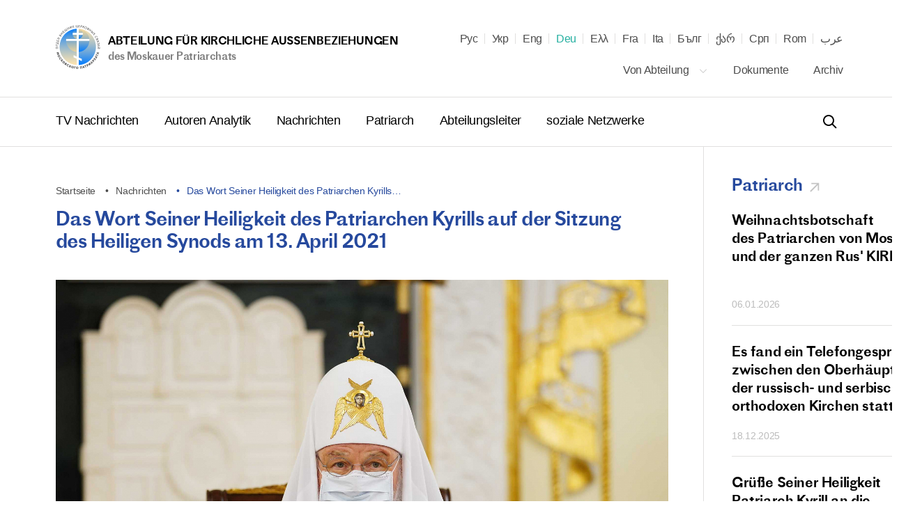

--- FILE ---
content_type: text/html; charset=UTF-8
request_url: https://mospat.ru/de/news/86985/
body_size: 23246
content:
<!DOCTYPE html>

<html lang="de" id="html" class="state-lang-de ">
<head>
<!-- Global site tag (gtag.js) - Google Analytics -->
<script async src="https://www.googletagmanager.com/gtag/js?id=UA-3957323-1"></script>
<script>
  window.dataLayer = window.dataLayer || [];
  function gtag(){dataLayer.push(arguments);}
  gtag('js', new Date());

  gtag('config', 'UA-3957323-1');
</script>
    <meta charset="utf-8"/>
    <title>Das Wort Seiner Heiligkeit des&nbsp;Patriarchen Kyrills auf&nbsp;der Sitzung des&nbsp;Heiligen Synods am&nbsp;13. April 2021</title>
    <meta name="description" content="Am 13. April hat Seine Heiligkeit der Patriarch von Moskau und ganz Russland Kyrill die erste im Jahre 2021 Sitzung des Heiligen Synods der Russischen Orthodoxen Kirche geleitet, die in dem Danilow Kloster in Moskau stattgefunden hat.
Vor der Sitzung richtete Seine Heiligkeit der Patriarch das Eingangswort an die Mitglieder des Synods. 
" />
    <meta http-equiv="X-UA-Compatible" content="IE=edge"/>
    <meta name="format-detection" content="telephone=no">
    <meta name="viewport" id="viewport" content="width=device-width,minimum-scale=1,maximum-scale=1,initial-scale=1,user-scalable=no">
    <meta name="cmsmagazine" content="9fd15f69c95385763dcf768ea3b67e22"/>
    <meta name="theme-color" content="#3e4046"/>
    <meta name="serverid" content="new"/>
    <meta name="yandex-verification" content="18868e1c89a2bcf4" />
    <link rel="stylesheet" href="/h/assets/main.css?nocache=1746"/>
    <link rel="stylesheet" href="/h/assets/custom.css?nocache=1746" />
    <link rel="stylesheet" href="/h/support/support.css?nocache=174617461"/>
    <link rel="canonical" href="https://mospat.ru/de/news/86985/" />

    
    <link rel="alternate" hreflang="ru" href="https://mospat.ru/ru/news/86985/" />
    <link rel="alternate" hreflang="ua" href="https://mospat.ru/ua/news/86985/" />
    <link rel="alternate" hreflang="en" href="https://mospat.ru/en/news/86985/" />
    <link rel="alternate" hreflang="gr" href="https://mospat.ru/gr/news/86985/" />
    <link rel="alternate" hreflang="fr" href="https://mospat.ru/fr/news/86985/" />
    <link rel="alternate" hreflang="it" href="https://mospat.ru/it/news/86985/" />
    <link rel="alternate" hreflang="bg" href="https://mospat.ru/bg/news/86985/" />
    <link rel="alternate" hreflang="ge" href="https://mospat.ru/ge/news/86985/" />
    <link rel="alternate" hreflang="sr" href="https://mospat.ru/sr/news/86985/" />
    <link rel="alternate" hreflang="ro" href="https://mospat.ru/ro/news/86985/" />
    <link rel="alternate" hreflang="ar" href="https://mospat.ru/ar/news/86985/" />
    <link rel="alternate" hreflang="ja" href="https://mospat.ru/ja/news/86985/" />

    <meta property="og:url" content="https://mospat.ru/de/news/86985/" />
    <meta property="og:site_name" content="Abteilung für kirchliche Außenbeziehungen. des Moskauer Patriarchats." />
    <meta property="og:title" content="Das Wort Seiner Heiligkeit des&nbsp;Patriarchen Kyrills auf&nbsp;der Sitzung des&nbsp;Heiligen Synods am&nbsp;13. April 2021" />
    <meta property="og:description" content="Am 13. April hat Seine Heiligkeit der Patriarch von Moskau und ganz Russland Kyrill die erste im Jahre 2021 Sitzung des Heiligen Synods der Russischen Orthodoxen Kirche geleitet, die in dem Danilow Kloster in Moskau stattgefunden hat.
Vor der Sitzung richtete Seine Heiligkeit der Patriarch das Eingangswort an die Mitglieder des Synods. 
" />
    <meta property="og:type" content="article" />
    <meta property="og:image" content="https://mospat.ru/h/assets/images/icon180.png" />

    <link rel="apple-touch-icon" href="/h/assets/images/icon57.png"/>
    <link rel="apple-touch-icon" sizes="57x57" href="/h/assets/images/icon57.png"/>
    <link rel="apple-touch-icon" sizes="60x60" href="/h/assets/images/icon60.png">
    <link rel="apple-touch-icon" sizes="72x72" href="/h/assets/images/icon72.png"/>
    <link rel="apple-touch-icon" sizes="76x76" href="/h/assets/images/icon76.png">
    <link rel="apple-touch-icon" sizes="114x114" href="/h/assets/images/icon114.png"/>
    <link rel="apple-touch-icon" sizes="120x120" href="/h/assets/images/icon120.png">
    <link rel="apple-touch-icon" sizes="144x144" href="/h/assets/images/icon144.png">
    <link rel="apple-touch-icon" sizes="152x152" href="/h/assets/images/icon152.png">
    <link rel="apple-touch-icon" sizes="180x180" href="/h/assets/images/icon180.png">
    <link rel="shortcut icon" type="image/png" href="/h/assets/images/favicon.ico"/>

    <script>
        var appConfig = {
            'lang':'de',
            'startupMessage':{
                'title':false,
                'message':false
            }
        };
        !function(n,e){"object"==typeof exports&&"object"==typeof module?module.exports=e():"function"==typeof define&&define.amd?define([],e):"object"==typeof exports?exports.device=e():n.device=e()}(window,function(){return function(n){var e={};function o(t){if(e[t])return e[t].exports;var r=e[t]={i:t,l:!1,exports:{}};return n[t].call(r.exports,r,r.exports,o),r.l=!0,r.exports}return o.m=n,o.c=e,o.d=function(n,e,t){o.o(n,e)||Object.defineProperty(n,e,{enumerable:!0,get:t})},o.r=function(n){"undefined"!=typeof Symbol&&Symbol.toStringTag&&Object.defineProperty(n,Symbol.toStringTag,{value:"Module"}),Object.defineProperty(n,"__esModule",{value:!0})},o.t=function(n,e){if(1&e&&(n=o(n)),8&e)return n;if(4&e&&"object"==typeof n&&n&&n.__esModule)return n;var t=Object.create(null);if(o.r(t),Object.defineProperty(t,"default",{enumerable:!0,value:n}),2&e&&"string"!=typeof n)for(var r in n)o.d(t,r,function(e){return n[e]}.bind(null,r));return t},o.n=function(n){var e=n&&n.__esModule?function(){return n.default}:function(){return n};return o.d(e,"a",e),e},o.o=function(n,e){return Object.prototype.hasOwnProperty.call(n,e)},o.p="",o(o.s=0)}([function(n,e,o){n.exports=o(1)},function(n,e,o){"use strict";o.r(e);var t="function"==typeof Symbol&&"symbol"==typeof Symbol.iterator?function(n){return typeof n}:function(n){return n&&"function"==typeof Symbol&&n.constructor===Symbol&&n!==Symbol.prototype?"symbol":typeof n},r=window.device,i={},a=[];window.device=i;var c=window.document.documentElement,d=window.navigator.userAgent.toLowerCase(),u=["googletv","viera","smarttv","internet.tv","netcast","nettv","appletv","boxee","kylo","roku","dlnadoc","pov_tv","hbbtv","ce-html"];function l(n,e){return-1!==n.indexOf(e)}function s(n){return l(d,n)}function f(n){return c.className.match(new RegExp(n,"i"))}function b(n){var e=null;f(n)||(e=c.className.replace(/^\s+|\s+$/g,""),c.className=e+" "+n)}function p(n){f(n)&&(c.className=c.className.replace(" "+n,""))}function w(){i.landscape()?(p("portrait"),b("landscape"),y("landscape")):(p("landscape"),b("portrait"),y("portrait")),v()}function y(n){for(var e=0;e<a.length;e++)a[e](n)}i.macos=function(){return s("mac")},i.ios=function(){return i.iphone()||i.ipod()||i.ipad()},i.iphone=function(){return!i.windows()&&s("iphone")},i.ipod=function(){return s("ipod")},i.ipad=function(){var n="MacIntel"===navigator.platform&&navigator.maxTouchPoints>1;return s("ipad")||n},i.android=function(){return!i.windows()&&s("android")},i.androidPhone=function(){return i.android()&&s("mobile")},i.androidTablet=function(){return i.android()&&!s("mobile")},i.blackberry=function(){return s("blackberry")||s("bb10")},i.blackberryPhone=function(){return i.blackberry()&&!s("tablet")},i.blackberryTablet=function(){return i.blackberry()&&s("tablet")},i.windows=function(){return s("windows")},i.windowsPhone=function(){return i.windows()&&s("phone")},i.windowsTablet=function(){return i.windows()&&s("touch")&&!i.windowsPhone()},i.fxos=function(){return(s("(mobile")||s("(tablet"))&&s(" rv:")},i.fxosPhone=function(){return i.fxos()&&s("mobile")},i.fxosTablet=function(){return i.fxos()&&s("tablet")},i.meego=function(){return s("meego")},i.cordova=function(){return window.cordova&&"file:"===location.protocol},i.nodeWebkit=function(){return"object"===t(window.process)},i.mobile=function(){return i.androidPhone()||i.iphone()||i.ipod()||i.windowsPhone()||i.blackberryPhone()||i.fxosPhone()||i.meego()},i.tablet=function(){return i.ipad()||i.androidTablet()||i.blackberryTablet()||i.windowsTablet()||i.fxosTablet()},i.desktop=function(){return!i.tablet()&&!i.mobile()},i.television=function(){for(var n=0;n<u.length;){if(s(u[n]))return!0;n++}return!1},i.portrait=function(){return screen.orientation&&Object.prototype.hasOwnProperty.call(window,"onorientationchange")?l(screen.orientation.type,"portrait"):i.ios()&&Object.prototype.hasOwnProperty.call(window,"orientation")?90!==Math.abs(window.orientation):window.innerHeight/window.innerWidth>1},i.landscape=function(){return screen.orientation&&Object.prototype.hasOwnProperty.call(window,"onorientationchange")?l(screen.orientation.type,"landscape"):i.ios()&&Object.prototype.hasOwnProperty.call(window,"orientation")?90===Math.abs(window.orientation):window.innerHeight/window.innerWidth<1},i.noConflict=function(){return window.device=r,this},i.ios()?i.ipad()?b("ios ipad tablet"):i.iphone()?b("ios iphone mobile"):i.ipod()&&b("ios ipod mobile"):i.macos()?b("macos desktop"):i.android()?i.androidTablet()?b("android tablet"):b("android mobile"):i.blackberry()?i.blackberryTablet()?b("blackberry tablet"):b("blackberry mobile"):i.windows()?i.windowsTablet()?b("windows tablet"):i.windowsPhone()?b("windows mobile"):b("windows desktop"):i.fxos()?i.fxosTablet()?b("fxos tablet"):b("fxos mobile"):i.meego()?b("meego mobile"):i.nodeWebkit()?b("node-webkit"):i.television()?b("television"):i.desktop()&&b("desktop"),i.cordova()&&b("cordova"),i.onChangeOrientation=function(n){"function"==typeof n&&a.push(n)};var m="resize";function h(n){for(var e=0;e<n.length;e++)if(i[n[e]]())return n[e];return"unknown"}function v(){i.orientation=h(["portrait","landscape"])}Object.prototype.hasOwnProperty.call(window,"onorientationchange")&&(m="orientationchange"),window.addEventListener?window.addEventListener(m,w,!1):window.attachEvent?window.attachEvent(m,w):window[m]=w,w(),i.type=h(["mobile","tablet","desktop"]),i.os=h(["ios","iphone","ipad","ipod","android","blackberry","macos","windows","fxos","meego","television"]),v(),e.default=i}]).default});
        (function(m,a,d,vp){
            var w = screen.width;
            if(device.mobile()) {
                document.getElementById(vp).setAttribute('content','width=414, initial-scale=' + (w/m).toFixed(2));
            } else {
                document.getElementById(vp).setAttribute('content','width='+d+',initial-scale=' + (w/d).toFixed(2));
            }
        })(414,1024,1380,'viewport');
    </script>
<!-- Yandex.Metrika counter -->
<script type="text/javascript" >
   (function(m,e,t,r,i,k,a){m[i]=m[i]||function(){(m[i].a=m[i].a||[]).push(arguments)};
   m[i].l=1*new Date();k=e.createElement(t),a=e.getElementsByTagName(t)[0],k.async=1,k.src=r,a.parentNode.insertBefore(k,a)})
   (window, document, "script", "https://mc.yandex.ru/metrika/tag.js", "ym");

   ym(93913, "init", {
        clickmap:true,
        trackLinks:true,
        accurateTrackBounce:true
   });
</script>
<noscript><div><img src="https://mc.yandex.ru/watch/93913" style="position:absolute; left:-9999px;" alt="" /></div></noscript>
<!-- /Yandex.Metrika counter -->

</head>


<body id="body">


<script type="application/ld+json">
    {"@context":"https:\/\/schema.org","@type":"Corporation","name":"Abteilung f\u00fcr kirchliche Au\u00dfenbeziehungen. des Moskauer Patriarchats.","url":"https:\/\/mospat.ru\/de\/","logo":"https:\/\/mospat.ru\/h\/assets\/images\/new-logo.png"}</script>

<script type="application/ld+json">
    {"@context":"https:\/\/schema.org","@type":"LocalBusiness","name":"Abteilung f\u00fcr kirchliche Au\u00dfenbeziehungen. des Moskauer Patriarchats.","image":"https:\/\/mospat.ru\/h\/assets\/images\/new-logo.png","@id":"https:\/\/mospat.ru\/de\/","url":"https:\/\/mospat.ru\/de\/","telephone":"+74959556777","address":{"@type":"PostalAddress","addressCountry":"Russland","addressLocality":"Moskau","streetAddress":"Danilovsky Val, 22","postalCode":"115191"}}</script>


<div class="main-layout">
    <div class="main-layout-content">

        <header class="is-global-header">

            <div class="gh-upper wrapper">

                <a href="#" class="gh-search-open for-mobile">
                    <svg width="24" height="24" viewBox="0 0 24 24" fill="none" xmlns="http://www.w3.org/2000/svg">
                        <path fill-rule="evenodd" clip-rule="evenodd" d="M10 18C5.58172 18 2 14.4183 2 10C2 5.58172 5.58172 2 10 2C14.4183 2 18 5.58172 18 10C18 11.8487 17.3729 13.551 16.3199 14.9056L21.7071 20.2929L20.2929 21.7071L14.9056 16.3199C13.551 17.3729 11.8487 18 10 18ZM16 10C16 13.3137 13.3137 16 10 16C6.68629 16 4 13.3137 4 10C4 6.68629 6.68629 4 10 4C13.3137 4 16 6.68629 16 10Z" fill="black"></path>
                    </svg>
                    <span class="gh-search-open-close"></span>
                </a>

                <a href="/de/">
                    <div class="gh-logo">
                        <img src="/h/assets/images/new-logo.png">
                    </div>
                    <div class="gh-logo-aside">
                        <span class="uppercase">Abteilung für kirchliche Außenbeziehungen</span>
                        <br>
                        <span class="description">des Moskauer Patriarchats</span>
                    </div>
                    <div class="gh-logo-aside for-mobile">
                        <span class="uppercase">Abteilung für kirchliche Außenbeziehungen</span>
                        <span class="description uppercase">des Moskauer Patriarchats</span>
                    </div>
                </a>

                <a href="#" class="gh-burger for-mobile">
                    <i></i>
                    <i></i>
                    <i></i>
                </a>

                

<div class="gh-lang">

    <div id="lang-dd" class="dd-content">
                                <li>
                <a class="" title="Русский" href="/ru/news/86985/" data-lang-link="ru" data-label="">
                    Рус                </a>

            </li>
                                <li>
                <a class="" title="Українська" href="/ua/news/86985/" data-lang-link="ua" data-label="Матеріал доступний на&nbsp;наступних мовах">
                    Укр                </a>

            </li>
                                <li>
                <a class="" title="English" href="/en/news/86985/" data-lang-link="en" data-label="Page is available in the following languages">
                    Eng                </a>

            </li>
                                <li>
                <a class="state-active" title="Deutsch" href="/de/news/86985/" data-lang-link="de" data-label="Dieses Material ist in den folgenden Sprachen verfügbar">
                    Deu                </a>

            </li>
                                <li>
                <a class="" title="Ελληνικά" href="/gr/news/86985/" data-lang-link="gr" data-label="Αυτό το υλικό είναι διαθέσιμο στις ακόλουθες γλώσσες">
                    Ελλ                </a>

            </li>
                                <li>
                <a class="" title="Français" href="/fr/news/86985/" data-lang-link="fr" data-label="Article disponible en">
                    Fra                </a>

            </li>
                                <li>
                <a class="" title="Italiano" href="/it/news/86985/" data-lang-link="it" data-label="Questo materiale è disponibile nelle seguenti lingue">
                    Ita                </a>

            </li>
                                <li>
                <a class="" title="Български" href="/bg/news/86985/" data-lang-link="bg" data-label="Този материал е достъпен на следните езици">
                    Бълг                </a>

            </li>
                                <li>
                <a class="" title="ქართველი" href="/ge/news/86985/" data-lang-link="ge" data-label="ეს მასალა ხელმისაწვდომია შემდეგ ენებზე">
                    ქარ                </a>

            </li>
                                <li>
                <a class="" title="Српски" href="/sr/news/86985/" data-lang-link="sr" data-label="Овај материјал је доступан на следећим језицима">
                    Срп                </a>

            </li>
                                <li>
                <a class="" title="Română" href="/ro/news/86985/" data-lang-link="ro" data-label="Acest material este disponibil în următoarele limbi">
                    Rom                </a>

            </li>
                                <li>
                <a class="" title="عرب" href="/ar/news/86985/" data-lang-link="ar" data-label="هذه المادة متوفرة باللغات التالية">
                    عرب                </a>

            </li>
                        </div>
</div>

<nav class="gh-nav-upper">


    <div class="dropdown">
        <a class="dd-btn" href="/de/department/">
            Von  Abteilung            <svg width="14" height="14" viewBox="0 0 14 14" fill="none" xmlns="http://www.w3.org/2000/svg">
                <path fill-rule="evenodd" clip-rule="evenodd" d="M11.2542 4.25415L12.0791 5.07911L6.99998 10.1583L1.92084 5.07911L2.7458 4.25415L6.99998 8.50834L11.2542 4.25415Z" fill="#BDBDBD"></path>
            </svg>
        </a>
        <div class="dd-content">
            <a href="/de/department/history/">
                Abteilungsgeschichte            </a>
            <a href="/de/department/contacts/">
                Kontakte            </a>
                    </div>
    </div>

    <a href="/de/documents/">
        Dokumente    </a>
    <a href="/de/archive/">
        Archiv    </a>

</nav>
            </div>

            <div class="gh-lower-expander">
                <div class="gh-lower wrapper">
                    
<nav class="gh-nav-lower">
    <a href="/de/tv-news/">
        TV Nachrichten    </a>
    <a href="/de/authors-analytics/">
        Autoren Analytik    </a>
    <a href="/de/news/">
        Nachrichten    </a>
    <a href="/de/patriarch/">
        Patriarch    </a>
    <a href="/de/chairman/">
        Abteilungsleiter    </a>
    <a href="/de/social/">
        soziale Netzwerke    </a>
</nav>
                    <div class="is-header-search" data-is="headerSearch">
                        <div class="hs-parent">
                            <form class="hs-form" action="/de/search/">
                                <input class="hs-input" placeholder="Suche" tabindex="-1" name="q">
                                <a class="hs-submit" href="#">
                                    <svg width="24" height="24" viewBox="0 0 24 24" fill="none" xmlns="http://www.w3.org/2000/svg">
                                        <path fill-rule="evenodd" clip-rule="evenodd" d="M10 18C5.58172 18 2 14.4183 2 10C2 5.58172 5.58172 2 10 2C14.4183 2 18 5.58172 18 10C18 11.8487 17.3729 13.551 16.3199 14.9056L21.7071 20.2929L20.2929 21.7071L14.9056 16.3199C13.551 17.3729 11.8487 18 10 18ZM16 10C16 13.3137 13.3137 16 10 16C6.68629 16 4 13.3137 4 10C4 6.68629 6.68629 4 10 4C13.3137 4 16 6.68629 16 10Z" fill="black"></path>
                                    </svg>
                                </a>
                            </form>
                        </div>
                    </div>

                </div>
            </div>

        </header>


        <div class="mobile-menu for-mobile" data-is="mobileMenu">
            

<ul class="mobile-menu__main">
    <li>
        <a href="/de/tv-news/">
            TV Nachrichten        </a>
    </li>
    <li>
        <a href="/de/authors-analytics/">
            Autoren Analytik        </a>
    </li>
    <li>
        <a href="/de/news/">
            Nachrichten        </a>
    </li>
    <li>
        <a href="/de/patriarch/">
            Patriarch        </a>
    </li>
    <li>
        <a href="/de/chairman/">
            Abteilungsleiter        </a>
    </li>
    <li>
        <a href="/de/social/">
            soziale Netzwerke        </a>
    </li>
</ul>

<ul class="mobile-menu__secondary">
            <li>
            <a href="/de/department/">
                Von  Abteilung            </a>
        </li>
        <li>
        <a href="/de/documents/">
            Dokumente        </a>
    </li>
    <li>
        <a href="/de/archive/">
            Archiv        </a>
    </li>
    </ul>



        </div>

        <div class="is-header-search for-mobile" data-is="mobileSearch">
            <div class="is-header-search-back"></div>
            <div class="hs-parent">
                <form class="hs-form" action="/de/search/">
                    <input class="hs-input" placeholder="Suche" tabindex="-1" name="q">
                    <button class="hs-submit" type="submit">
                        <svg width="24" height="24" viewBox="0 0 24 24" fill="none" xmlns="http://www.w3.org/2000/svg">
                            <path fill-rule="evenodd" clip-rule="evenodd" d="M10 18C5.58172 18 2 14.4183 2 10C2 5.58172 5.58172 2 10 2C14.4183 2 18 5.58172 18 10C18 11.8487 17.3729 13.551 16.3199 14.9056L21.7071 20.2929L20.2929 21.7071L14.9056 16.3199C13.551 17.3729 11.8487 18 10 18ZM16 10C16 13.3137 13.3137 16 10 16C6.68629 16 4 13.3137 4 10C4 6.68629 6.68629 4 10 4C13.3137 4 16 6.68629 16 10Z" fill="black"></path>
                        </svg>
                    </button>
                </form>
            </div>
        </div>


        




<div class="page-default">
    

<section class="wrapper wrapper--flex">

    <div class="wrapper-b">

        
<div class="is-breadcrumbs">
    <div class="bc-list">

        
                            <a class="bc-item" href="/de/" title="Startseite">
                    Startseite                </a>
            
        
                            <a class="bc-item" href="/de/news/" title="Nachrichten">
                    Nachrichten                </a>
            
        
                            <div class="bc-item" title="Das Wort Seiner Heiligkeit des&nbsp;Patriarchen Kyrills auf&nbsp;der Sitzung des&nbsp;Heiligen Synods am&nbsp;13. April 2021">
                    Das Wort Seiner Heiligkeit des Patriarchen Kyrills…                </div>
            
        
    </div>
</div>

<script type="application/ld+json">
    {"@context":"https:\/\/schema.org\/","@type":"BreadcrumbList","itemListElement":[{"@type":"ListItem","position":1,"name":"Startseite","item":"https:\/\/mospat.ru\/de\/"},{"@type":"ListItem","position":2,"name":"Nachrichten","item":"https:\/\/mospat.ru\/de\/news\/"},{"@type":"ListItem","position":3,"name":"Das Wort Seiner Heiligkeit des\u00a0Patriarchen Kyrills\u2026","item":""}]}</script>

        <h1 class="mar-40 state-xs">
            Das Wort Seiner Heiligkeit des&nbsp;Patriarchen Kyrills auf&nbsp;der Sitzung des&nbsp;Heiligen Synods am&nbsp;13. April 2021        </h1>


        
            
                <img style="display:block;max-width:100%;margin:0 0 30px 0;" src="/upload/resize_cache/iblock/901/1920_1080_1/9012bc366f471538a3ff1f7af1136707.jpg" alt="" />
                
            
        
        
        
        <section class="is-style  ">
            Am 13. April hat Seine Heiligkeit der Patriarch von Moskau und ganz Russland Kyrill die erste im Jahre 2021 Sitzung des Heiligen Synods der Russischen Orthodoxen Kirche <a href="https://mospat.ru/ru/news/86984/">geleitet</a>, die in dem Danilow Kloster in Moskau stattgefunden hat.<br>
<br>
 Vor der Sitzung richtete Seine Heiligkeit der Patriarch das Eingangswort an die Mitglieder des Synods. <br>
 <br>
 Ich begrüße herzlich alle Mitglieder des Heiligen Synods.<br>
<br>
 Ich hoffe, wir alle dafür Verständnis haben, dass sogar die Sitzung des Heiligen Synods vom Tragen der Masken begleitet wird. Tatsächlich bewältigen unser Volk und wir alle die schwierigen Herausforderungen, die mit der Ausbreitung der Virusinfektion verbunden sind,- und nicht nur unser Land, nicht nur die Länder, die die Russische Orthodoxe Kirche betreut, sondern auch die ganze Welt. <br>
<br>
 Das, was jetzt existiert, ist wirklich eine Pandemie, weil es überall diese Infektion gibt. Deshalb meine ich, dass die Maßnahmen, die den Besuch der Kirche betreffen, von der Kirchenleitung der Russischen Orthodoxen Kirche sehr rechtzeitig getroffen worden sind, und es hat die sich abgezeichnete Tendenz verhindert die Kirche vorzuwerfen, dass sie der Ursprung der Ausbreitung der Infektion ist. Der Besuch der Gottesdienste werden festgelegt, die Gläubigen werden in der Kirche ordnungsgemäß gegliedert, das Tragen der Masken und das besondere Mittel das Abendmahl zu empfangen werden vorgeschrieben. Natürlich gibt es immer die unzufriedenen Leute, jemand kritisiert die Maßnahmen um die Ausbreitung der Infektion zu verhindern, aber die absolute Mehrheit hat für die getroffenen Maßnahmen Verständnis. <br>
<br>
 Wir zweifeln auf keinen Fall die heilende Kraft des Heiligen Abendmahls! Und als beweis dient die Tatsache, dass nach dem Abendmahl unsere Diakons die Heiligen Sakramente aus dem allgemeinen Kelch aufnehmen, und niemand eine Krankheit bekommen haben und nie bekommen. Und dort, wo es keine Diakons gibt, machen so die Geistlichen, darunter auch euer unwerter Patriarch und Vorsteher, wenn er den Gottesdienst in seiner Kirche hält. Dort gibt es auch die Gläubigen, und nach dem Gottesdienst, da ich ohne Diakon den Gottesdienst halte, nehme ich die Heiligen Sakramente ohne Zweifel an, weich ich mir sicher bin, dass mit der Teilnahme am Leib und Blut Christi nehmen wir am größten Heiligtum teil, das keiner Infektion,keinem Über ausgesetzt wird, weil es das Heilige ist, das den Heiligen gegeben wird.<br>
 Ich glaube, wir müssen einen Weg gehen, der mit den Einschränkungen verbunden ist. Die neuen Modelle der Arbeit von den Priestern mit den Gläubigen werden erarbeitet. Ich möchte dankbar den opfernden Dienst unserer Pastoren in den Krankenhäuser, einschließlich in den Infektionsabteilungen, die die Covid- Kranken betreuen. Es gibt auch die Verluste unter unseren Geistlichen- ich hab schon davon in der Öffentlichkeit erzählt, und wir haben “Ewiges Angedenken” auf einer der Sitzungen des Höchsten Kirchlichen Rats gesungen. Ich erinnere mich an die heilige Tat unserer Geistlichen, die ihrer Berufung treu gewesen sind- sie hatten keine Angst vor der Infektion, keine Angst vor der Todesangst und bis zum Ende erfüllten sie ihre pastoralen Pflichten. Ewiges Angedenken. <br>
<br>
 Ich hoffe, dass diese schwierige Herausforderung ist bald vorbei, und die Kirche. unser Volk, unsere Länder zum Leben zurückkehren können, das von der Ausbreitung der bedrohlichen Infektion nicht betrübt wird. Aber die Erfahrung, die wir jetzt haben, hat uns reicher gemacht. Sie half uns das größte Glück verstehen, das jeder von uns hat, wenn er sich an der Gottesdienst in der Kirche voll von Leuten beteiligt. Wenn heute in vielen Orten der Besuch der Kirchen beschränkt wird und sie halbleer aussehen, dreht das mir das Herz ab, aber wir verstehen, dass diese Erfahrung auch nötig ist. Weil wir uns an alles angewöhnen, sogar an etwas Gutes, und wenn wir auf Schwierigkeiten stoßen, danken wir mehr Gott für die Gnade, die er uns gibt, wenn wir alle zusammen sind, wenn alle unseren Gemeinden in die Kirchen gehen können, ohne einigen Beschränkungen ausgesetzt zu sein, beten und den Heiligen Sakramenten teilhaftig werden können. <br>
<br>
 Brüder, wollen wir unsere Gebete und Mühen fortsetzen, allen notwendigen sanitären Bestimmungen folgend und damit unser Volk unterstützend, um mit Gottvertrauen nach solcher Zeit zu streben, wenn diese Herausforderung zum Ende kommt und wir die Gottesdienste wieder so halten können, wie es in unserer Kirche üblich ist, und die Gnade Gottes bezeugen, die zum Grund für die Beendigung der Pandemie und für das Kommen der friedlichen und stillen Zeit wird. Darüber sind heute unsere Gebete. <br>
<p style="text-align: right;">
	<i><br>
	</i>
</p>
<p style="text-align: right;">
	<i><a href="http://www.patriarchia.ru/db/text/5797378.html">Pressedienst des Patriarchen von Moskau und ganz Russland/</a></i><br>
	<i>
	Kommunikationsamt der Abteilung für kirchliche Außenbeziehungen</i>
</p>        </section>

        
            <div class="is-pub-print">
                <a href="/de/news/86985/pdf/" target="_blank">
                    <svg xmlns="http://www.w3.org/2000/svg" viewBox="0 0 514 514">
                        <path d="M438 130h-14V76c0-41.35-33.64-75-75-75H165c-41.36 0-75 33.65-75 75v54H76c-41.35 0-75 33.65-75 75v120c0 41.36 33.65 75 75 75h14v68c0 24.81 20.19 45 45 45h244c24.81 0 45-20.19 45-45v-68h14c41.36 0 75-33.64 75-75V205c0-41.35-33.64-75-75-75zM120 76c0-24.81 20.19-45 45-45h184c24.81 0 45 20.19 45 45v54H120V76zm274 392c0 8.27-6.73 15-15 15H135c-8.27 0-15-6.73-15-15V320h274v148zm89-143c0 24.81-20.19 45-45 45h-14v-50h9a15 15 0 000-30H81a15 15 0 000 30h9v50H76c-24.81 0-45-20.19-45-45V205c0-24.81 20.19-45 45-45h362c24.81 0 45 20.19 45 45v120z"></path>
                        <path d="M297 354h-80a15 15 0 000 30h80a15 15 0 000-30zM297 418h-80a15 15 0 000 30h80a15 15 0 000-30zM129 194H81a15 15 0 000 30h48a15 15 0 000-30z"></path>
                    </svg>
                    <span>
                        Print-Veröffentlichung                    </span>
                </a>
            </div>

        
        

<div class="is-pat-soc bg-begie">
    <div class="ip-social-label">
        Teilen:
    </div>
    <a href="#" target="_blank" rel="nofollow" title="Поделиться во ВКонтакте" data-gclick="shareLink" data-value="{&quot;service&quot;:&quot;vkontakte&quot;}">
            <svg width="30" height="30" viewBox="0 0 30 30" fill="none" xmlns="http://www.w3.org/2000/svg">
            <path fill-rule="evenodd" clip-rule="evenodd" d="M15.5416 20.7071C15.5416 20.7071 15.8881 20.6693 16.0656 20.4821C16.2281 20.3107 16.2224 19.9871 16.2224 19.9871C16.2224 19.9871 16.2008 18.4763 16.9155 18.2533C17.6198 18.0339 18.5241 19.7143 19.4838 20.3605C20.2088 20.849 20.7591 20.7421 20.7591 20.7421L23.3237 20.7071C23.3237 20.7071 24.6647 20.6259 24.0289 19.5908C23.9763 19.506 23.658 18.8248 22.1226 17.4255C20.514 15.9608 20.73 16.1977 22.6663 13.6637C23.8458 12.1206 24.3172 11.1785 24.1698 10.7757C24.0299 10.3904 23.1622 10.4927 23.1622 10.4927L20.2755 10.5102C20.2755 10.5102 20.0614 10.4816 19.9027 10.5747C19.7477 10.666 19.6472 10.8789 19.6472 10.8789C19.6472 10.8789 19.1908 12.0726 18.5814 13.0885C17.2958 15.2307 16.7821 15.3441 16.5718 15.2113C16.0825 14.9007 16.2046 13.9651 16.2046 13.3005C16.2046 11.2237 16.5257 10.3581 15.5801 10.1341C15.2664 10.0595 15.0354 10.0106 14.2325 10.0023C13.2024 9.99217 12.3309 10.006 11.837 10.2429C11.5083 10.4005 11.2547 10.7526 11.4097 10.7729C11.6003 10.7978 12.0323 10.8872 12.2614 11.1933C12.5572 11.5887 12.5469 12.4755 12.5469 12.4755C12.5469 12.4755 12.7169 14.9201 12.1497 15.2233C11.7609 15.4317 11.2275 15.0067 10.0809 13.0627C9.49397 12.0671 9.05073 10.9665 9.05073 10.9665C9.05073 10.9665 8.96527 10.7609 8.8122 10.6503C8.6272 10.5167 8.36896 10.4752 8.36896 10.4752L5.62593 10.4927C5.62593 10.4927 5.21368 10.5038 5.06248 10.6798C4.9282 10.8356 5.05215 11.1592 5.05215 11.1592C5.05215 11.1592 7.19981 16.0917 9.63201 18.5777C11.8623 20.8564 14.3941 20.7071 14.3941 20.7071H15.5416Z" fill="#26499D"></path>
        </svg>
    </a>
    <a href="#" target="_blank" rel="nofollow" title="Поделиться в Facebook" data-gclick="shareLink" data-value="{&quot;service&quot;:&quot;facebook&quot;}">
        <svg width="30" height="30" viewBox="0 0 30 30" fill="none" xmlns="http://www.w3.org/2000/svg">
            <path fill-rule="evenodd" clip-rule="evenodd" d="M16.0762 24.5836V14.7907H18.7794L19.1377 11.416H16.0762L16.0808 9.72688C16.0808 8.8467 16.1644 8.37509 17.4286 8.37509H19.1186V5H16.4149C13.1674 5 12.0243 6.63709 12.0243 9.39017V11.4163H10V14.791H12.0243V24.5836H16.0762Z" fill="#26499D"></path>
        </svg>
    </a>
    <a href="#" target="_blank" rel="nofollow" title="Поделиться в Telegram" data-gclick="shareLink" data-value="{&quot;service&quot;:&quot;telegram&quot;}">
            <svg width="30" height="30" viewBox="0 0 30 30" fill="none" xmlns="http://www.w3.org/2000/svg">
            <path fill-rule="evenodd" clip-rule="evenodd" d="M12.6682 17.8345L19.9222 23.1938C20.75 23.6505 21.3474 23.4141 21.5536 22.4253L24.5063 8.51084C24.8086 7.29881 24.0443 6.74909 23.2524 7.10861L5.91392 13.7943C4.73041 14.269 4.73731 14.9292 5.69819 15.2235L10.1476 16.6122L20.4486 10.1135C20.9349 9.81857 21.3812 9.9771 21.0149 10.3022" fill="#26499D"></path>
        </svg>
    </a>
    <a href="#" target="_blank" rel="nofollow" title="Поделиться в Twitter" data-gclick="shareLink" data-value="{&quot;service&quot;:&quot;twitter&quot;}">

        <svg width="30" height="30" viewBox="0 0 30 30" fill="none" xmlns="http://www.w3.org/2000/svg">
            <path fill-rule="evenodd" clip-rule="evenodd" d="M14.4609 11.8306L14.4987 12.4535L13.8691 12.3772C11.5776 12.0848 9.57574 11.0934 7.876 9.42824L7.04502 8.60202L6.83098 9.21215C6.37772 10.5722 6.6673 12.0086 7.6116 12.9746C8.11523 13.5085 8.00191 13.5847 7.13316 13.267C6.83098 13.1653 6.56658 13.089 6.5414 13.1272C6.45326 13.2161 6.75544 14.3728 6.99466 14.8304C7.32202 15.466 7.98932 16.0888 8.71958 16.4574L9.33652 16.7498L8.60626 16.7625C7.90118 16.7625 7.876 16.7752 7.95155 17.0421C8.20336 17.8684 9.19802 18.7454 10.306 19.1268L11.0866 19.3937L10.4067 19.8004C9.39947 20.3851 8.21595 20.7156 7.03243 20.7411C6.46585 20.7538 6 20.8046 6 20.8427C6 20.9699 7.53606 21.6817 8.42999 21.9613C11.1118 22.7875 14.2972 22.4316 16.6894 21.0207C18.3892 20.0165 20.0889 18.0209 20.8821 16.0888C21.3102 15.0592 21.7383 13.178 21.7383 12.2755C21.7383 11.6908 21.7761 11.6145 22.4811 10.9154C22.8966 10.5087 23.2869 10.0638 23.3625 9.93668C23.4884 9.69517 23.4758 9.69517 22.8337 9.91126C21.7635 10.2926 21.6124 10.2417 22.1412 9.66975C22.5315 9.263 22.9973 8.52576 22.9973 8.30967C22.9973 8.27154 22.8085 8.33509 22.5944 8.44949C22.3678 8.5766 21.8642 8.76727 21.4865 8.88167L20.8066 9.09775L20.1896 8.67829C19.8497 8.44949 19.3712 8.19527 19.1194 8.119C18.4773 7.94105 17.4952 7.96647 16.9161 8.16985C15.3422 8.74184 14.3476 10.2163 14.4609 11.8306Z" fill="#26499D"></path>
        </svg>
    </a>

</div>

    </div>

    
    <div class="is-sidebar sidebar-aa">
        <div class="sidebar-element" data-is="sidebar">

            
                <div class="sb-item " data-is="sbSwiper">
                    <a href="/de/news/tag/patriarch/" class="link-arrow">
                        <h4>
                            Patriarch                        </h4>
                        <svg width="24" height="24" viewBox="0 0 24 24" fill="none" xmlns="http://www.w3.org/2000/svg">
                            <path fill-rule="evenodd" clip-rule="evenodd" d="M16.3968 8.86657L6.55172 18.7116L5.28838 17.4483L15.1334 7.60324L7.18338 7.60324L7.18339 5.81662L18.1834 5.81661L18.1834 16.8166L16.3968 16.8166L16.3968 8.86657Z" fill="#C4C4C4"></path>
                        </svg>
                    </a>
                    <div class="swiper-container">
                        <div class="swiper-wrapper">
                                                            <div class="swiper-slide">
                                    <div class="sb-post-list">
                                                                                    <div class="sb-post">
                                                <a href="/de/news/93907/" class="h5">
                                                    Weihnachtsbotschaft des&nbsp;Patriarchen von&nbsp;Moskau und&nbsp;der ganzen Rus' KIRILL                                                </a>
                                                <div>
                                                    <p data-jsdate="2026-01-06" data-jstime=" в 09:00">
                                                        06.01.2026                                                    </p>
                                                </div>
                                            </div>
                                                                                    <div class="sb-post">
                                                <a href="/de/news/93855/" class="h5">
                                                    Es fand ein&nbsp;Telefongespräch zwischen den&nbsp;Oberhäuptern der&nbsp;russisch- und&nbsp;serbisch-orthodoxen Kirchen statt                                                </a>
                                                <div>
                                                    <p data-jsdate="2025-12-18" data-jstime=" в 20:15">
                                                        18.12.2025                                                    </p>
                                                </div>
                                            </div>
                                                                                    <div class="sb-post">
                                                <a href="/de/news/93681/" class="h5">
                                                    Grüße Seiner Heiligkeit Patriarch Kyrill an&nbsp;die Teilnehmer der&nbsp;17. Versammlung der&nbsp;Russischen Welt                                                </a>
                                                <div>
                                                    <p data-jsdate="2025-10-20" data-jstime=" в 14:00">
                                                        20.10.2025                                                    </p>
                                                </div>
                                            </div>
                                                                            </div>
                                </div>
                                                            <div class="swiper-slide">
                                    <div class="sb-post-list">
                                                                                    <div class="sb-post">
                                                <a href="/de/news/93565/" class="h5">
                                                    Am Rande des&nbsp;Kongresses in&nbsp;Astana traf Seine Heiligkeit Patriarch Kyrill mit&nbsp;religiösen Führern zusammen                                                </a>
                                                <div>
                                                    <p data-jsdate="2025-09-18" data-jstime=" в 14:30">
                                                        18.09.2025                                                    </p>
                                                </div>
                                            </div>
                                                                                    <div class="sb-post">
                                                <a href="/de/news/93502/" class="h5">
                                                    Seine Heiligkeit Patriarch Kyrill traf sich mit&nbsp;der Delegation des&nbsp;Patriarchalischen Exarchats von&nbsp;Afrika                                                </a>
                                                <div>
                                                    <p data-jsdate="2025-08-27" data-jstime=" в 23:00">
                                                        27.08.2025                                                    </p>
                                                </div>
                                            </div>
                                                                                    <div class="sb-post">
                                                <a href="/de/news/93435/" class="h5">
                                                    Die Heilige Synode traf eine Reihe von&nbsp;Entscheidungen im&nbsp;Bereich der&nbsp;Außenbeziehungen der&nbsp;Kirche                                                </a>
                                                <div>
                                                    <p data-jsdate="2025-07-25" data-jstime=" в 17:00">
                                                        25.07.2025                                                    </p>
                                                </div>
                                            </div>
                                                                            </div>
                                </div>
                                                            <div class="swiper-slide">
                                    <div class="sb-post-list">
                                                                                    <div class="sb-post">
                                                <a href="/de/news/93261/" class="h5">
                                                    Der Primas der&nbsp;Russisch-Orthodoxen Kirche nahm am&nbsp;Osterempfang im&nbsp;russischen Außenministerium teil                                                </a>
                                                <div>
                                                    <p data-jsdate="2025-05-20" data-jstime=" в 17:00">
                                                        20.05.2025                                                    </p>
                                                </div>
                                            </div>
                                                                                    <div class="sb-post">
                                                <a href="/de/news/93199/" class="h5">
                                                    Seine Heiligkeit Patriarch Kyrill: Der&nbsp;Angriff der&nbsp;ukrainischen Streitkräfte auf&nbsp;eine Kirche in&nbsp;der Region Belgorod zeigt den&nbsp;Mangel an&nbsp;christlichem Glauben unter den&nbsp;Angreifern                                                </a>
                                                <div>
                                                    <p data-jsdate="2025-05-07" data-jstime=" в 15:45">
                                                        07.05.2025                                                    </p>
                                                </div>
                                            </div>
                                                                                    <div class="sb-post">
                                                <a href="/de/news/93099/" class="h5">
                                                    Osterbotschaft des&nbsp;Patriarchen von&nbsp;Moskau und&nbsp;der ganzen Rus' KIRILL                                                </a>
                                                <div>
                                                    <p data-jsdate="2025-04-19" data-jstime=" в 13:00">
                                                        19.04.2025                                                    </p>
                                                </div>
                                            </div>
                                                                            </div>
                                </div>
                                                            <div class="swiper-slide">
                                    <div class="sb-post-list">
                                                                                    <div class="sb-post">
                                                <a href="/de/news/93083/" class="h5">
                                                    Patriarch Kyrill wandte sich an&nbsp;die Vorsteher der&nbsp;örtlichen orthodoxen Kirchen, christliche Führer, Staatsoberhäupter und&nbsp;internationale Organisationen im&nbsp;Zusammenhang mit&nbsp;der Verabschiedung eines Gesetzes zum&nbsp;Verbot der&nbsp;estnischen orthodoxen christlichen Kirche                                                </a>
                                                <div>
                                                    <p data-jsdate="2025-04-11" data-jstime=" в 23:50">
                                                        11.04.2025                                                    </p>
                                                </div>
                                            </div>
                                                                                    <div class="sb-post">
                                                <a href="/de/news/92826/" class="h5">
                                                    Seine Heiligkeit Patriarch Kirill leitete die&nbsp;Plenarsitzung der&nbsp;XXXIII. Internationalen Weihnachtslesungen                                                </a>
                                                <div>
                                                    <p data-jsdate="2025-01-28" data-jstime=" в 20:00">
                                                        28.01.2025                                                    </p>
                                                </div>
                                            </div>
                                                                                    <div class="sb-post">
                                                <a href="/de/news/92708/" class="h5">
                                                    Weihnachtsbotschaft des&nbsp;Patriarchen von&nbsp;Moskau und&nbsp;der ganzen Rus' KIRILL                                                </a>
                                                <div>
                                                    <p data-jsdate="2025-01-06" data-jstime=" в 09:00">
                                                        06.01.2025                                                    </p>
                                                </div>
                                            </div>
                                                                            </div>
                                </div>
                                                            <div class="swiper-slide">
                                    <div class="sb-post-list">
                                                                                    <div class="sb-post">
                                                <a href="/de/news/92657/" class="h5">
                                                    Seine Heiligkeit Patriarch Kirill: In&nbsp;Berichten internationaler Menschenrechtsorganisationen werden Tatsachen über die&nbsp;Verletzung der&nbsp;Rechte von&nbsp;Gläubigen der&nbsp;Ukrainischen Orthodoxen Kirche anerkannt                                                </a>
                                                <div>
                                                    <p data-jsdate="2024-12-20" data-jstime=" в 16:00">
                                                        20.12.2024                                                    </p>
                                                </div>
                                            </div>
                                                                                    <div class="sb-post">
                                                <a href="/de/news/92622/" class="h5">
                                                    Seine Heiligkeit Patriarch Kirill drückte dem&nbsp;Primas der&nbsp;Antiochenisch-Orthodoxen Kirche sein Mitgefühl und&nbsp;seine volle Unterstützung aus                                                </a>
                                                <div>
                                                    <p data-jsdate="2024-12-12" data-jstime=" в 19:00">
                                                        12.12.2024                                                    </p>
                                                </div>
                                            </div>
                                                                                    <div class="sb-post">
                                                <a href="/de/news/92464/" class="h5">
                                                    Grüße von&nbsp;Seiner Heiligkeit Patriarch Kyrill an&nbsp;die Teilnehmer des&nbsp;COP29-Gipfeltreffens religiöser Führer                                                </a>
                                                <div>
                                                    <p data-jsdate="2024-11-05" data-jstime=" в 14:10">
                                                        05.11.2024                                                    </p>
                                                </div>
                                            </div>
                                                                            </div>
                                </div>
                                                    </div>
                    </div>
                                            <nav class="swiper-controls controls-aa">
                            <div class="slider-main-prev">
                                <div class="is-button-b">
                                    <svg width="19" height="18" viewBox="0 0 19 18" fill="none" xmlns="http://www.w3.org/2000/svg">
                                        <path class="btn-svg" fill-rule="evenodd" clip-rule="evenodd" d="M4.41421 8L19 8L19 10L4.41421 10L10.7071 16.2929L9.29289 17.7071L0.585788 9L9.29289 0.292894L10.7071 1.70711L4.41421 8Z" fill="black"></path>
                                    </svg>
                                </div>
                            </div>
                            <div class="slider-main-next">
                                <div class="is-button-b">
                                    <svg width="19" height="18" viewBox="0 0 19 18" fill="none" xmlns="http://www.w3.org/2000/svg">
                                        <path class="btn-svg" fill-rule="evenodd" clip-rule="evenodd" d="M14.5858 8L-8.48622e-07 8L-6.73777e-07 10L14.5858 10L8.29289 16.2929L9.70711 17.7071L18.4142 9L9.70711 0.292894L8.29289 1.70711L14.5858 8Z" fill="black"></path>
                                    </svg>
                                </div>
                            </div>
                        </nav>
                                    </div>

            
                <div class="sb-item bg-begie" data-is="sbSwiper">
                    <a href="/de/news/tag/chairman/" class="link-arrow">
                        <h4>
                            Vorsitzender der Abteilung                        </h4>
                        <svg width="24" height="24" viewBox="0 0 24 24" fill="none" xmlns="http://www.w3.org/2000/svg">
                            <path fill-rule="evenodd" clip-rule="evenodd" d="M16.3968 8.86657L6.55172 18.7116L5.28838 17.4483L15.1334 7.60324L7.18338 7.60324L7.18339 5.81662L18.1834 5.81661L18.1834 16.8166L16.3968 16.8166L16.3968 8.86657Z" fill="#C4C4C4"></path>
                        </svg>
                    </a>
                    <div class="swiper-container">
                        <div class="swiper-wrapper">
                                                            <div class="swiper-slide">
                                    <div class="sb-post-list">
                                                                                    <div class="sb-post">
                                                <a href="/de/news/93855/" class="h5">
                                                    Es fand ein&nbsp;Telefongespräch zwischen den&nbsp;Oberhäuptern der&nbsp;russisch- und&nbsp;serbisch-orthodoxen Kirchen statt                                                </a>
                                                <div>
                                                    <p data-jsdate="2025-12-18" data-jstime=" в 20:15">
                                                        18.12.2025                                                    </p>
                                                </div>
                                            </div>
                                                                                    <div class="sb-post">
                                                <a href="/de/news/93776/" class="h5">
                                                    Der Vorsitzende der&nbsp;Abteilung für kirchliche Außenbeziehungen leitete eine Podiumsdiskussion über die&nbsp;Zusammenarbeit zwischen der&nbsp;russisch-orthodoxen Kirche und&nbsp;ihren in&nbsp;Afrika und&nbsp;im Nahen Osten lebenden Landsleuten                                                </a>
                                                <div>
                                                    <p data-jsdate="2025-11-21" data-jstime=" в 13:00">
                                                        21.11.2025                                                    </p>
                                                </div>
                                            </div>
                                                                                    <div class="sb-post">
                                                <a href="/de/news/93699/" class="h5">
                                                    Der Vorsitzende der&nbsp;Abteilung für kirchliche Außenbeziehungen nimmt am&nbsp;interreligiösen Forum in&nbsp;Rom teil                                                </a>
                                                <div>
                                                    <p data-jsdate="2025-10-26" data-jstime=" в 21:25">
                                                        26.10.2025                                                    </p>
                                                </div>
                                            </div>
                                                                            </div>
                                </div>
                                                            <div class="swiper-slide">
                                    <div class="sb-post-list">
                                                                                    <div class="sb-post">
                                                <a href="/de/news/93684/" class="h5">
                                                    In der&nbsp;Kathedrale Christ the&nbsp;Savior fand eine Podiumsdiskussion zum&nbsp;Thema „Die Neue Welt und&nbsp;die christliche Zivilisation“ statt                                                </a>
                                                <div>
                                                    <p data-jsdate="2025-10-19" data-jstime=" в 14:00">
                                                        19.10.2025                                                    </p>
                                                </div>
                                            </div>
                                                                                    <div class="sb-post">
                                                <a href="/de/news/93602/" class="h5">
                                                    Metropolit Antonius nahm an&nbsp;der Konferenz der&nbsp;Assyrischen Kirche des&nbsp;Ostens teil, die&nbsp;dem Ersten Ökumenischen Konzil gewidmet war                                                </a>
                                                <div>
                                                    <p data-jsdate="2025-09-28" data-jstime=" в 12:12">
                                                        28.09.2025                                                    </p>
                                                </div>
                                            </div>
                                                                                    <div class="sb-post">
                                                <a href="/de/news/93502/" class="h5">
                                                    Seine Heiligkeit Patriarch Kyrill traf sich mit&nbsp;der Delegation des&nbsp;Patriarchalischen Exarchats von&nbsp;Afrika                                                </a>
                                                <div>
                                                    <p data-jsdate="2025-08-27" data-jstime=" в 23:00">
                                                        27.08.2025                                                    </p>
                                                </div>
                                            </div>
                                                                            </div>
                                </div>
                                                            <div class="swiper-slide">
                                    <div class="sb-post-list">
                                                                                    <div class="sb-post">
                                                <a href="/de/news/93459/" class="h5">
                                                    Metropolit Antonius von&nbsp;Wolokolamsk traf sich mit&nbsp;dem Primas der&nbsp;albanisch-orthodoxen Kirche                                                </a>
                                                <div>
                                                    <p data-jsdate="2025-08-12" data-jstime=" в 23:40">
                                                        12.08.2025                                                    </p>
                                                </div>
                                            </div>
                                                                                    <div class="sb-post">
                                                <a href="/de/news/93435/" class="h5">
                                                    Die Heilige Synode traf eine Reihe von&nbsp;Entscheidungen im&nbsp;Bereich der&nbsp;Außenbeziehungen der&nbsp;Kirche                                                </a>
                                                <div>
                                                    <p data-jsdate="2025-07-25" data-jstime=" в 17:00">
                                                        25.07.2025                                                    </p>
                                                </div>
                                            </div>
                                                                                    <div class="sb-post">
                                                <a href="/de/news/93375/" class="h5">
                                                    Politisierung des&nbsp;Ökumenischen Rates der&nbsp;Kirchen bedroht seine Zukunft                                                </a>
                                                <div>
                                                    <p data-jsdate="2025-07-01" data-jstime=" в 12:20">
                                                        01.07.2025                                                    </p>
                                                </div>
                                            </div>
                                                                            </div>
                                </div>
                                                            <div class="swiper-slide">
                                    <div class="sb-post-list">
                                                                                    <div class="sb-post">
                                                <a href="/de/news/93316/" class="h5">
                                                    Die Verteidigung der&nbsp;Doktorarbeit des&nbsp;Sekretärs für Angelegenheiten des&nbsp;Fernen Auslands der&nbsp;Abteilung für kirchliche Azßenbeziehungen, Erzpriester Sergiy Zvonarev, fand statt                                                </a>
                                                <div>
                                                    <p data-jsdate="2025-06-09" data-jstime=" в 18:00">
                                                        09.06.2025                                                    </p>
                                                </div>
                                            </div>
                                                                                    <div class="sb-post">
                                                <a href="/de/news/93312/" class="h5">
                                                    Eine Sitzung des&nbsp;Rates für die&nbsp;Interaktion mit&nbsp;religiösen Vereinigungen unter dem&nbsp;Präsidenten Russlands fand statt                                                </a>
                                                <div>
                                                    <p data-jsdate="2025-06-05" data-jstime=" в 13:00">
                                                        05.06.2025                                                    </p>
                                                </div>
                                            </div>
                                                                                    <div class="sb-post">
                                                <a href="/de/news/93261/" class="h5">
                                                    Der Primas der&nbsp;Russisch-Orthodoxen Kirche nahm am&nbsp;Osterempfang im&nbsp;russischen Außenministerium teil                                                </a>
                                                <div>
                                                    <p data-jsdate="2025-05-20" data-jstime=" в 17:00">
                                                        20.05.2025                                                    </p>
                                                </div>
                                            </div>
                                                                            </div>
                                </div>
                                                            <div class="swiper-slide">
                                    <div class="sb-post-list">
                                                                                    <div class="sb-post">
                                                <a href="/de/news/92923/" class="h5">
                                                    Die Sitzung des&nbsp;Rates des&nbsp;Christian Interfaith Advisory Committee fand statt                                                </a>
                                                <div>
                                                    <p data-jsdate="2025-02-28" data-jstime=" в 18:30">
                                                        28.02.2025                                                    </p>
                                                </div>
                                            </div>
                                                                                    <div class="sb-post">
                                                <a href="/de/news/92905/" class="h5">
                                                    Der Vorsitzende der&nbsp;Abteilung für kirchliche Außenbeziehungen informierte die&nbsp;Teilnehmer des&nbsp;Treffens im&nbsp;Nischni Nowgoroder Priesterseminar über die&nbsp;Außenkontakte der&nbsp;Russisch-Orthodoxen Kirche                                                </a>
                                                <div>
                                                    <p data-jsdate="2025-02-22" data-jstime=" в 18:00">
                                                        22.02.2025                                                    </p>
                                                </div>
                                            </div>
                                                                                    <div class="sb-post">
                                                <a href="/de/news/92843/" class="h5">
                                                    Metropolit Antonius von&nbsp;Wolokolamsk: „Wir haben eine große und&nbsp;neue Aufgabe in&nbsp;Afrika übernommen“                                                </a>
                                                <div>
                                                    <p data-jsdate="2025-02-04" data-jstime=" в 21:00">
                                                        04.02.2025                                                    </p>
                                                </div>
                                            </div>
                                                                            </div>
                                </div>
                                                    </div>
                    </div>
                                            <nav class="swiper-controls controls-aa">
                            <div class="slider-main-prev">
                                <div class="is-button-b">
                                    <svg width="19" height="18" viewBox="0 0 19 18" fill="none" xmlns="http://www.w3.org/2000/svg">
                                        <path class="btn-svg" fill-rule="evenodd" clip-rule="evenodd" d="M4.41421 8L19 8L19 10L4.41421 10L10.7071 16.2929L9.29289 17.7071L0.585788 9L9.29289 0.292894L10.7071 1.70711L4.41421 8Z" fill="black"></path>
                                    </svg>
                                </div>
                            </div>
                            <div class="slider-main-next">
                                <div class="is-button-b">
                                    <svg width="19" height="18" viewBox="0 0 19 18" fill="none" xmlns="http://www.w3.org/2000/svg">
                                        <path class="btn-svg" fill-rule="evenodd" clip-rule="evenodd" d="M14.5858 8L-8.48622e-07 8L-6.73777e-07 10L14.5858 10L8.29289 16.2929L9.70711 17.7071L18.4142 9L9.70711 0.292894L8.29289 1.70711L14.5858 8Z" fill="black"></path>
                                    </svg>
                                </div>
                            </div>
                        </nav>
                                    </div>

            
        </div>
    </div>

    <div class="mobile-sidebar for-mobile" data-is="mobileSidebar">
        <ul class="mobile-sidebar__list">
                            <li>
                    <a href="/de/news/tag/patriarch/" class="link-arrow is-active">
                        <h4>
                            Patriarch                        </h4>
                        <svg width="24" height="24" viewBox="0 0 24 24" xmlns="http://www.w3.org/2000/svg">
                            <path fill-rule="evenodd" clip-rule="evenodd" d="M16.3968 8.86657L6.55172 18.7116L5.28838 17.4483L15.1334 7.60324L7.18338 7.60324L7.18339 5.81662L18.1834 5.81661L18.1834 16.8166L16.3968 16.8166L16.3968 8.86657Z"></path>
                        </svg>
                    </a>
                </li>
                            <li>
                    <a href="/de/news/tag/chairman/" class="link-arrow ">
                        <h4>
                            Vorsitzender der Abteilung                        </h4>
                        <svg width="24" height="24" viewBox="0 0 24 24" xmlns="http://www.w3.org/2000/svg">
                            <path fill-rule="evenodd" clip-rule="evenodd" d="M16.3968 8.86657L6.55172 18.7116L5.28838 17.4483L15.1334 7.60324L7.18338 7.60324L7.18339 5.81662L18.1834 5.81661L18.1834 16.8166L16.3968 16.8166L16.3968 8.86657Z"></path>
                        </svg>
                    </a>
                </li>
                    </ul>
        <div class="mobile-sidebar__content">
                            <div class="mobile-sidebar__tab is-active">
                    <div class="sb-post-list">
                                                    <div class="sb-post">
                                <a href="/de/news/93907/" class="h5">
                                    Weihnachtsbotschaft des&nbsp;Patriarchen von&nbsp;Moskau und&nbsp;der ganzen Rus' KIRILL                                </a>
                                <div>
                                    <p data-jsdate="2026-01-06" data-jstime=" в 09:00">
                                        06.01.2026                                    </p>
                                </div>
                            </div>
                                                    <div class="sb-post">
                                <a href="/de/news/93855/" class="h5">
                                    Es fand ein&nbsp;Telefongespräch zwischen den&nbsp;Oberhäuptern der&nbsp;russisch- und&nbsp;serbisch-orthodoxen Kirchen statt                                </a>
                                <div>
                                    <p data-jsdate="2025-12-18" data-jstime=" в 20:15">
                                        18.12.2025                                    </p>
                                </div>
                            </div>
                                                    <div class="sb-post">
                                <a href="/de/news/93681/" class="h5">
                                    Grüße Seiner Heiligkeit Patriarch Kyrill an&nbsp;die Teilnehmer der&nbsp;17. Versammlung der&nbsp;Russischen Welt                                </a>
                                <div>
                                    <p data-jsdate="2025-10-20" data-jstime=" в 14:00">
                                        20.10.2025                                    </p>
                                </div>
                            </div>
                                                    <div class="sb-post">
                                <a href="/de/news/93565/" class="h5">
                                    Am Rande des&nbsp;Kongresses in&nbsp;Astana traf Seine Heiligkeit Patriarch Kyrill mit&nbsp;religiösen Führern zusammen                                </a>
                                <div>
                                    <p data-jsdate="2025-09-18" data-jstime=" в 14:30">
                                        18.09.2025                                    </p>
                                </div>
                            </div>
                                                    <div class="sb-post">
                                <a href="/de/news/93502/" class="h5">
                                    Seine Heiligkeit Patriarch Kyrill traf sich mit&nbsp;der Delegation des&nbsp;Patriarchalischen Exarchats von&nbsp;Afrika                                </a>
                                <div>
                                    <p data-jsdate="2025-08-27" data-jstime=" в 23:00">
                                        27.08.2025                                    </p>
                                </div>
                            </div>
                                                    <div class="sb-post">
                                <a href="/de/news/93435/" class="h5">
                                    Die Heilige Synode traf eine Reihe von&nbsp;Entscheidungen im&nbsp;Bereich der&nbsp;Außenbeziehungen der&nbsp;Kirche                                </a>
                                <div>
                                    <p data-jsdate="2025-07-25" data-jstime=" в 17:00">
                                        25.07.2025                                    </p>
                                </div>
                            </div>
                                                    <div class="sb-post">
                                <a href="/de/news/93261/" class="h5">
                                    Der Primas der&nbsp;Russisch-Orthodoxen Kirche nahm am&nbsp;Osterempfang im&nbsp;russischen Außenministerium teil                                </a>
                                <div>
                                    <p data-jsdate="2025-05-20" data-jstime=" в 17:00">
                                        20.05.2025                                    </p>
                                </div>
                            </div>
                                                    <div class="sb-post">
                                <a href="/de/news/93199/" class="h5">
                                    Seine Heiligkeit Patriarch Kyrill: Der&nbsp;Angriff der&nbsp;ukrainischen Streitkräfte auf&nbsp;eine Kirche in&nbsp;der Region Belgorod zeigt den&nbsp;Mangel an&nbsp;christlichem Glauben unter den&nbsp;Angreifern                                </a>
                                <div>
                                    <p data-jsdate="2025-05-07" data-jstime=" в 15:45">
                                        07.05.2025                                    </p>
                                </div>
                            </div>
                                                    <div class="sb-post">
                                <a href="/de/news/93099/" class="h5">
                                    Osterbotschaft des&nbsp;Patriarchen von&nbsp;Moskau und&nbsp;der ganzen Rus' KIRILL                                </a>
                                <div>
                                    <p data-jsdate="2025-04-19" data-jstime=" в 13:00">
                                        19.04.2025                                    </p>
                                </div>
                            </div>
                                                    <div class="sb-post">
                                <a href="/de/news/93083/" class="h5">
                                    Patriarch Kyrill wandte sich an&nbsp;die Vorsteher der&nbsp;örtlichen orthodoxen Kirchen, christliche Führer, Staatsoberhäupter und&nbsp;internationale Organisationen im&nbsp;Zusammenhang mit&nbsp;der Verabschiedung eines Gesetzes zum&nbsp;Verbot der&nbsp;estnischen orthodoxen christlichen Kirche                                </a>
                                <div>
                                    <p data-jsdate="2025-04-11" data-jstime=" в 23:50">
                                        11.04.2025                                    </p>
                                </div>
                            </div>
                                                    <div class="sb-post">
                                <a href="/de/news/92826/" class="h5">
                                    Seine Heiligkeit Patriarch Kirill leitete die&nbsp;Plenarsitzung der&nbsp;XXXIII. Internationalen Weihnachtslesungen                                </a>
                                <div>
                                    <p data-jsdate="2025-01-28" data-jstime=" в 20:00">
                                        28.01.2025                                    </p>
                                </div>
                            </div>
                                                    <div class="sb-post">
                                <a href="/de/news/92708/" class="h5">
                                    Weihnachtsbotschaft des&nbsp;Patriarchen von&nbsp;Moskau und&nbsp;der ganzen Rus' KIRILL                                </a>
                                <div>
                                    <p data-jsdate="2025-01-06" data-jstime=" в 09:00">
                                        06.01.2025                                    </p>
                                </div>
                            </div>
                                                    <div class="sb-post">
                                <a href="/de/news/92657/" class="h5">
                                    Seine Heiligkeit Patriarch Kirill: In&nbsp;Berichten internationaler Menschenrechtsorganisationen werden Tatsachen über die&nbsp;Verletzung der&nbsp;Rechte von&nbsp;Gläubigen der&nbsp;Ukrainischen Orthodoxen Kirche anerkannt                                </a>
                                <div>
                                    <p data-jsdate="2024-12-20" data-jstime=" в 16:00">
                                        20.12.2024                                    </p>
                                </div>
                            </div>
                                                    <div class="sb-post">
                                <a href="/de/news/92622/" class="h5">
                                    Seine Heiligkeit Patriarch Kirill drückte dem&nbsp;Primas der&nbsp;Antiochenisch-Orthodoxen Kirche sein Mitgefühl und&nbsp;seine volle Unterstützung aus                                </a>
                                <div>
                                    <p data-jsdate="2024-12-12" data-jstime=" в 19:00">
                                        12.12.2024                                    </p>
                                </div>
                            </div>
                                                    <div class="sb-post">
                                <a href="/de/news/92464/" class="h5">
                                    Grüße von&nbsp;Seiner Heiligkeit Patriarch Kyrill an&nbsp;die Teilnehmer des&nbsp;COP29-Gipfeltreffens religiöser Führer                                </a>
                                <div>
                                    <p data-jsdate="2024-11-05" data-jstime=" в 14:10">
                                        05.11.2024                                    </p>
                                </div>
                            </div>
                                            </div>
                </div>
                            <div class="mobile-sidebar__tab ">
                    <div class="sb-post-list">
                                                    <div class="sb-post">
                                <a href="/de/news/93855/" class="h5">
                                    Es fand ein&nbsp;Telefongespräch zwischen den&nbsp;Oberhäuptern der&nbsp;russisch- und&nbsp;serbisch-orthodoxen Kirchen statt                                </a>
                                <div>
                                    <p data-jsdate="2025-12-18" data-jstime=" в 20:15">
                                        18.12.2025                                    </p>
                                </div>
                            </div>
                                                    <div class="sb-post">
                                <a href="/de/news/93776/" class="h5">
                                    Der Vorsitzende der&nbsp;Abteilung für kirchliche Außenbeziehungen leitete eine Podiumsdiskussion über die&nbsp;Zusammenarbeit zwischen der&nbsp;russisch-orthodoxen Kirche und&nbsp;ihren in&nbsp;Afrika und&nbsp;im Nahen Osten lebenden Landsleuten                                </a>
                                <div>
                                    <p data-jsdate="2025-11-21" data-jstime=" в 13:00">
                                        21.11.2025                                    </p>
                                </div>
                            </div>
                                                    <div class="sb-post">
                                <a href="/de/news/93699/" class="h5">
                                    Der Vorsitzende der&nbsp;Abteilung für kirchliche Außenbeziehungen nimmt am&nbsp;interreligiösen Forum in&nbsp;Rom teil                                </a>
                                <div>
                                    <p data-jsdate="2025-10-26" data-jstime=" в 21:25">
                                        26.10.2025                                    </p>
                                </div>
                            </div>
                                                    <div class="sb-post">
                                <a href="/de/news/93684/" class="h5">
                                    In der&nbsp;Kathedrale Christ the&nbsp;Savior fand eine Podiumsdiskussion zum&nbsp;Thema „Die Neue Welt und&nbsp;die christliche Zivilisation“ statt                                </a>
                                <div>
                                    <p data-jsdate="2025-10-19" data-jstime=" в 14:00">
                                        19.10.2025                                    </p>
                                </div>
                            </div>
                                                    <div class="sb-post">
                                <a href="/de/news/93602/" class="h5">
                                    Metropolit Antonius nahm an&nbsp;der Konferenz der&nbsp;Assyrischen Kirche des&nbsp;Ostens teil, die&nbsp;dem Ersten Ökumenischen Konzil gewidmet war                                </a>
                                <div>
                                    <p data-jsdate="2025-09-28" data-jstime=" в 12:12">
                                        28.09.2025                                    </p>
                                </div>
                            </div>
                                                    <div class="sb-post">
                                <a href="/de/news/93502/" class="h5">
                                    Seine Heiligkeit Patriarch Kyrill traf sich mit&nbsp;der Delegation des&nbsp;Patriarchalischen Exarchats von&nbsp;Afrika                                </a>
                                <div>
                                    <p data-jsdate="2025-08-27" data-jstime=" в 23:00">
                                        27.08.2025                                    </p>
                                </div>
                            </div>
                                                    <div class="sb-post">
                                <a href="/de/news/93459/" class="h5">
                                    Metropolit Antonius von&nbsp;Wolokolamsk traf sich mit&nbsp;dem Primas der&nbsp;albanisch-orthodoxen Kirche                                </a>
                                <div>
                                    <p data-jsdate="2025-08-12" data-jstime=" в 23:40">
                                        12.08.2025                                    </p>
                                </div>
                            </div>
                                                    <div class="sb-post">
                                <a href="/de/news/93435/" class="h5">
                                    Die Heilige Synode traf eine Reihe von&nbsp;Entscheidungen im&nbsp;Bereich der&nbsp;Außenbeziehungen der&nbsp;Kirche                                </a>
                                <div>
                                    <p data-jsdate="2025-07-25" data-jstime=" в 17:00">
                                        25.07.2025                                    </p>
                                </div>
                            </div>
                                                    <div class="sb-post">
                                <a href="/de/news/93375/" class="h5">
                                    Politisierung des&nbsp;Ökumenischen Rates der&nbsp;Kirchen bedroht seine Zukunft                                </a>
                                <div>
                                    <p data-jsdate="2025-07-01" data-jstime=" в 12:20">
                                        01.07.2025                                    </p>
                                </div>
                            </div>
                                                    <div class="sb-post">
                                <a href="/de/news/93316/" class="h5">
                                    Die Verteidigung der&nbsp;Doktorarbeit des&nbsp;Sekretärs für Angelegenheiten des&nbsp;Fernen Auslands der&nbsp;Abteilung für kirchliche Azßenbeziehungen, Erzpriester Sergiy Zvonarev, fand statt                                </a>
                                <div>
                                    <p data-jsdate="2025-06-09" data-jstime=" в 18:00">
                                        09.06.2025                                    </p>
                                </div>
                            </div>
                                                    <div class="sb-post">
                                <a href="/de/news/93312/" class="h5">
                                    Eine Sitzung des&nbsp;Rates für die&nbsp;Interaktion mit&nbsp;religiösen Vereinigungen unter dem&nbsp;Präsidenten Russlands fand statt                                </a>
                                <div>
                                    <p data-jsdate="2025-06-05" data-jstime=" в 13:00">
                                        05.06.2025                                    </p>
                                </div>
                            </div>
                                                    <div class="sb-post">
                                <a href="/de/news/93261/" class="h5">
                                    Der Primas der&nbsp;Russisch-Orthodoxen Kirche nahm am&nbsp;Osterempfang im&nbsp;russischen Außenministerium teil                                </a>
                                <div>
                                    <p data-jsdate="2025-05-20" data-jstime=" в 17:00">
                                        20.05.2025                                    </p>
                                </div>
                            </div>
                                                    <div class="sb-post">
                                <a href="/de/news/92923/" class="h5">
                                    Die Sitzung des&nbsp;Rates des&nbsp;Christian Interfaith Advisory Committee fand statt                                </a>
                                <div>
                                    <p data-jsdate="2025-02-28" data-jstime=" в 18:30">
                                        28.02.2025                                    </p>
                                </div>
                            </div>
                                                    <div class="sb-post">
                                <a href="/de/news/92905/" class="h5">
                                    Der Vorsitzende der&nbsp;Abteilung für kirchliche Außenbeziehungen informierte die&nbsp;Teilnehmer des&nbsp;Treffens im&nbsp;Nischni Nowgoroder Priesterseminar über die&nbsp;Außenkontakte der&nbsp;Russisch-Orthodoxen Kirche                                </a>
                                <div>
                                    <p data-jsdate="2025-02-22" data-jstime=" в 18:00">
                                        22.02.2025                                    </p>
                                </div>
                            </div>
                                                    <div class="sb-post">
                                <a href="/de/news/92843/" class="h5">
                                    Metropolit Antonius von&nbsp;Wolokolamsk: „Wir haben eine große und&nbsp;neue Aufgabe in&nbsp;Afrika übernommen“                                </a>
                                <div>
                                    <p data-jsdate="2025-02-04" data-jstime=" в 21:00">
                                        04.02.2025                                    </p>
                                </div>
                            </div>
                                            </div>
                </div>
                    </div>
    </div>

</section>


<div class="is-multilang-modal" data-is="multilang-modal" data-value="{&quot;modal&quot;:[&quot;fr&quot;,&quot;bg&quot;,&quot;ge&quot;,&quot;sr&quot;,&quot;ja&quot;],&quot;stub&quot;:&quot;\/news\/&quot;}">
    <div class="is-multilang-modal-content">
        <div class="mmc-header">
            Page is&nbsp;available in&nbsp;the&nbsp;following languages
        </div>
        <div class="mmc-langs">
                            <a href="/ru/news/86985/">
                    Русский                </a>
                            <a href="/ua/news/86985/">
                    Українська                </a>
                            <a href="/en/news/86985/">
                    English                </a>
                            <a href="/de/news/86985/">
                    Deutsch                </a>
                            <a href="/gr/news/86985/">
                    Ελληνικά                </a>
                            <a href="/it/news/86985/">
                    Italiano                </a>
                            <a href="/ro/news/86985/">
                    Română                </a>
                            <a href="/ar/news/86985/">
                    عرب                </a>
                    </div>
    </div>
</div>
</div>


            </div>
            <footer class="main-layout-footer">

                
                <div class="is-global-footer">
                    <div class="gf-upper">

                        

<div class="gf-row row-a wrapper">
    <div class="gf-col">
        <a class="gf-meta meta-a h" href="/de/patriarch/">
            Patriarch        </a> 

                    <a class="gf-meta meta-a" href="/de/news/tag/patriarch/">
                Nachrichten            </a>
                <div class="gf-sep sep-a"></div>

        <a class="gf-meta meta-a h" href="/de/chairman/">
            Abteilungsleiter        </a>
                    <a class="gf-meta meta-a "
				href="/de/news/tag/chairman/">Nachrichten</a>
                    <a class="gf-meta meta-a h"
				href="/de/news/tag/sermons/">Predigt</a>
        
                    <a class="gf-meta meta-a h" href="/de/news/tag/speeches/">
                Rede            </a>
            </div>

    <div class="gf-col">
        <a class="gf-meta meta-a h" href="/de/tv-news/">
            TV Nachrichten        </a>
        <a class="gf-meta meta-a h" href="/de/news/">
			Nachrichten		</a>
        		<a class="gf-meta meta-a" href="/de/news/tag/patriarch/">
                Patriarch            </a>
        		<a class="gf-meta meta-a" href="/de/news/tag/chairman/">
                Vorsitzender der Abteilung            </a>
        		<a class="gf-meta meta-a" href="/de/news/tag/interorthodox-relations/">
                interorthodoxe Beziehungen            </a>
        		<a class="gf-meta meta-a" href="/de/news/tag/interchristian-contacts/">
                unterchristliche Kontakte            </a>
        		<a class="gf-meta meta-a" href="/de/news/tag/interfaith-dialog/">
                interreligiöser Dialog            </a>
        		<a class="gf-meta meta-a" href="/de/news/tag/church-unity/">
                Einheit der Kirche            </a>
        		<a class="gf-meta meta-a" href="/de/news/tag/far-abroad/">
                Fernausland            </a>
        
        <div style="height:4px;"></div>
        <a class="gf-meta meta-a h" href="/de/authors-analytics/">
            Autoren Analytik        </a>
        <a class="gf-meta meta-a h" href="/de/articles/">
            Artikels        </a>
    </div>

    <div class="gf-col">
        <a class="gf-meta meta-a h" href="/de/department/">
            Von  Abteilung        </a>

        
        <a class="gf-meta meta-a h" href="/de/documents/">
            Dokumente        </a>
        <a class="gf-meta meta-a h" href="/de/social/">
            soziale Netzwerke        </a>
        <a class="gf-meta meta-a h" href="/de/archive/">
            Archiv        </a>
    </div>



    <div class="gf-col">

        <a class="gf-meta meta-a h footer-journal" href="https://church-and-time.ru" target="_blank" rel="nofollow">
            <div class="footer-journal__text">
				Zeitschrift <br>«Kirche und Zeit»            </div>
            <div class="footer-journal__img">
            <img src="/h/assets/images/church-and-time.png" alt="">
            </div>
        </a>

		<!--<div class="church-and-time-sub">
            <a class="gf-meta meta-a h footer-tv" href="/de/news/tag/church-and-world/">
                <svg width="29" height="26" viewBox="0 0 29 26" fill="none" xmlns="http://www.w3.org/2000/svg">
                    <path d="M3.8668 24.0997H25.1335M14.5001 18.2997V25.0663M27.4334 20.0616C18.9803 17.6464 10.0199 17.6464 1.56691 20.0616C1.26617 20.1475 0.966797 19.9217 0.966797 19.6089L0.966798 1.5238C0.966798 1.21102 1.26617 0.985209 1.56691 1.07113C10.0199 3.48628 18.9803 3.48628 27.4334 1.07114C27.7341 0.98521 28.0335 1.21102 28.0335 1.5238V19.6089C28.0335 19.9217 27.7341 20.1475 27.4334 20.0616Z" stroke="white"></path>
                </svg>
                TV program<br> «Church and world»            </a>
        </div> -->
    </div>

</div>

                        <div class="gf-row row-b wrapper">

                            
                                <a class="gf-logo" href="/de/">
                                    <img src="/h/assets/images/new-logo-white.png" alt="">
                                    <div class="gf-logo-aside">
                                        Abteilung für kirchliche Außenbeziehungen<br>
                                        <span>des Moskauer Patriarchats</span>
                                    </div>
                                </a>

                            
                            <a href="#" class="h5 state-white link-disabled">
								Веб-сайт создан при содействии<br>Фонда поддержки христианской культуры и наследия                            </a>

                            <div class="gf-social">
                                <div class="gf-social-label">
                                    Wir in den sozialen Netzwerken:                                </div>
                                
<a href="https://www.facebook.com/mospat.ru" target="_blank" rel="nofollow">
    <svg width="30" height="30" viewBox="0 0 30 30" fill="none" xmlns="http://www.w3.org/2000/svg">
        <path fill-rule="evenodd" clip-rule="evenodd" d="M16.0762 24.5836V14.7907H18.7794L19.1377 11.416H16.0762L16.0808 9.72688C16.0808 8.8467 16.1644 8.37509 17.4286 8.37509H19.1186V5H16.4149C13.1674 5 12.0243 6.63709 12.0243 9.39017V11.4163H10V14.791H12.0243V24.5836H16.0762Z" fill="white"></path>
    </svg>
</a>
<a href="https://t.me/mospat_ovcs" target="_blank" rel="nofollow">
    <svg width="30" height="30" viewBox="0 0 30 30" fill="none" xmlns="http://www.w3.org/2000/svg">
        <path fill-rule="evenodd" clip-rule="evenodd" d="M12.6682 17.8345L19.9222 23.1938C20.75 23.6505 21.3474 23.4141 21.5536 22.4253L24.5063 8.51084C24.8086 7.29881 24.0443 6.74909 23.2524 7.10861L5.91392 13.7943C4.73041 14.269 4.73731 14.9292 5.69819 15.2235L10.1476 16.6122L20.4486 10.1135C20.9349 9.81857 21.3812 9.9771 21.0149 10.3022" fill="white"></path>
    </svg>
</a>
<a href="https://www.instagram.com/mospat.ru" target="_blank" rel="nofollow">
    <svg width="30" height="30" viewBox="0 0 30 30" fill="none" xmlns="http://www.w3.org/2000/svg">
        <path fill-rule="evenodd" clip-rule="evenodd" d="M14.0089 7.0024C14.1761 7.00214 14.356 7.00222 14.5501 7.00231L14.8701 7.0024C17.4333 7.0024 17.7371 7.0116 18.7493 7.0576C19.6853 7.1004 20.1933 7.2568 20.5317 7.3882C20.9797 7.56221 21.2992 7.77021 21.635 8.10621C21.971 8.44222 22.179 8.76222 22.3534 9.21022C22.4848 9.54823 22.6414 10.0562 22.684 10.9922C22.73 12.0043 22.74 12.3083 22.74 14.8703C22.74 17.4323 22.73 17.7363 22.684 18.7483C22.6412 19.6843 22.4848 20.1923 22.3534 20.5303C22.1794 20.9783 21.971 21.2973 21.635 21.6332C21.299 21.9692 20.9799 22.1772 20.5317 22.3512C20.1937 22.4832 19.6853 22.6392 18.7493 22.682C17.7373 22.728 17.4333 22.738 14.8701 22.738C12.3067 22.738 12.0029 22.728 10.9908 22.682C10.0548 22.6388 9.54683 22.4824 9.20822 22.351C8.76022 22.177 8.44022 21.969 8.10421 21.633C7.76821 21.2969 7.56021 20.9777 7.3858 20.5295C7.2544 20.1915 7.0978 19.6835 7.0552 18.7475C7.0092 17.7355 7 17.4315 7 14.8679C7 12.3043 7.0092 12.0019 7.0552 10.9898C7.098 10.0538 7.2544 9.54583 7.3858 9.20742C7.55981 8.75942 7.76821 8.43942 8.10421 8.10341C8.44022 7.76741 8.76022 7.55941 9.20822 7.385C9.54663 7.253 10.0548 7.097 10.9908 7.054C11.8765 7.014 12.2197 7.002 14.0089 7V7.0024ZM19.9944 8.59669C19.3584 8.59669 18.8424 9.11209 18.8424 9.7483C18.8424 10.3843 19.3584 10.9003 19.9944 10.9003C20.6304 10.9003 21.1464 10.3843 21.1464 9.7483C21.1464 9.11229 20.6304 8.59629 19.9944 8.59629V8.59669ZM9.93994 14.8725C9.93994 12.1499 12.1474 9.94248 14.87 9.94248H14.8698C17.5924 9.94248 19.7992 12.1499 19.7992 14.8725C19.7992 17.5952 17.5926 19.8016 14.87 19.8016C12.1474 19.8016 9.93994 17.5952 9.93994 14.8725Z" fill="white"></path>
        <path fill-rule="evenodd" clip-rule="evenodd" d="M14.87 11.6725C16.6372 11.6725 18.07 13.1052 18.07 14.8726C18.07 16.6398 16.6372 18.0726 14.87 18.0726C13.1025 18.0726 11.6699 16.6398 11.6699 14.8726C11.6699 13.1052 13.1025 11.6725 14.87 11.6725V11.6725Z" fill="white"></path>
    </svg>
</a>
<a href="https://www.youtube.com/channel/UCVSaj_CNntwJ6frIW3pUo4A" target="_blank" rel="nofollow">
    <svg width="30" height="30" viewBox="0 0 30 30" fill="none" xmlns="http://www.w3.org/2000/svg">
        <path fill-rule="evenodd" clip-rule="evenodd" d="M24.7988 10.1549C24.578 9.30666 23.9273 8.6387 23.1012 8.412C21.604 8 15.6 8 15.6 8C15.6 8 9.59596 8 8.09869 8.412C7.27255 8.6387 6.62193 9.30666 6.40113 10.1549C6 11.6923 6 14.9 6 14.9C6 14.9 6 18.1076 6.40113 19.6451C6.62193 20.4933 7.27255 21.1613 8.09869 21.3881C9.59596 21.8 15.6 21.8 15.6 21.8C15.6 21.8 21.604 21.8 23.1012 21.3881C23.9273 21.1613 24.578 20.4933 24.7988 19.6451C25.2 18.1076 25.2 14.9 25.2 14.9C25.2 14.9 25.2 11.6923 24.7988 10.1549" fill="white"></path>
        <path fill-rule="evenodd" clip-rule="evenodd" d="M13.8 18.2V12.2L18.6 15.2001L13.8 18.2Z" fill="#172D62"></path>
    </svg>
</a>
                            </div>
                        </div>

                    </div>

                    <div class="gf-row row-c">

                        <div class="wrapper">
                            
    <div class="gf-meta meta-h l">
        &copy; 2026    </div>

<div class="gf-meta meta-h">
    <a href="/de/sitemap/">
        Sitemap    </a>
</div>


    <div class="gf-meta meta-h r">
        <a href="https://itech-group.ru/en/" target="_blank" rel="nofollow">
            Created by - ITECH
        </a>
    </div>
                        </div>

                    </div>

                </div>

                <div class="scrollup">
                    <div class="is-button-b" data-is="scrollUp">
                        <svg width="19" height="18" viewBox="0 0 19 18" fill="none" xmlns="http://www.w3.org/2000/svg">
                            <path class="btn-svg" fill-rule="evenodd" clip-rule="evenodd" d="M4.41421 8L19 8L19 10L4.41421 10L10.7071 16.2929L9.29289 17.7071L0.585788 9L9.29289 0.292894L10.7071 1.70711L4.41421 8Z" fill="black"></path>
                        </svg>
                    </div>
                </div>


            </footer>


        </div>
        <div class="hidden-content">
            <div id="feedback-form">
                
<div class="col bg-begie">

    <div class="h3">
        Feedback    </div>

    <div class="is-form-validation form-state-invalid" data-is="formValidation">
        <form name="SIMPLE_FORM_1" action="/de/news/86985/?URI_LANG=de&amp;ELEMENT_ID=86985" method="POST" enctype="multipart/form-data"><input type="hidden" name="sessid" id="sessid" value="d4ecc4df520a001bd229c6fd03ec4d1d" /><input type="hidden" name="WEB_FORM_ID" value="1" />
        <input type="hidden" name="cform[ca]" value="1984334" />
        <input type="hidden" name="cform[cb]" value="9615692" />
        <input type="hidden" name="cform[cc]" value="5284750" />
        <input type="hidden" name="cform[cd]" value="6312214" />

        <input type="hidden" name="form_text_6" maxlength="20" value="Deutsch" />
        <input type="hidden" name="web_form_submit" value="Y" />

        <div class="is-form-field field-text">
            <label class="ff-label">
                Name <span>*</span>
                <input type="text" name="form_text_1" maxlength="100" data-validation='{"mask":"text","error":"Feld ist leer"}'><br>
            </label>
        </div>

        <div class="is-form-field field-text">
            <label class="ff-label">
                E-Mail <span>*</span>
                <input type="text" name="form_text_2" maxlength="100" placeholder="" data-validation='{"mask":"email","error":"Feld ist leer"}'><br>
            </label>
        </div>

        <div class="is-form-field field-text">
            <label class="ff-label">
                Telephonnummer <span>*</span>
                <input type="text" name="form_text_3" maxlength="100" placeholder="" data-validation='{"mask":"phoneRus","require":false,"error":"Telephonnummer eingeben"}'><br>
            </label>
        </div>

        <div class="is-form-field field-text">
            <label class="ff-label">
                Stadt                <input type="text" name="form_text_3" maxlength="100" placeholder="" data-validation='{"mask":"none","error":"Feld ist leer"}'><br>
            </label>
        </div>

        <div class="is-form-field field-text field-textarea">
            <label class="ff-label">
                Kommentar hinterlassen <span>*</span>
                <textarea name="form_text_5" class="ff-input" maxlength="1000" placeholder="" data-validation='{"mask":"text","error":"Feld ist leer"}'></textarea>
            </label>
        </div>

        <p class="form-note">
            gekennzeichnete Felder <span class="red-star">*</span> sind Pflichtfelder        </p>

        <div class="is-form-field field-checkbox field-group" data-validation='{"mask":"checkedGroup"}'>
            <label class="checkbox-label">
                <input type="checkbox"><i></i>
                <div>
                    Ich habe die Datenschutzangaben gelesen und akzeptieren                    <a target="_blank" class="is-link" href="/de/personal-data-policy/">Grundsätze für die Verarbeitung personenbezogener Daten</a>.
                </div>
            </label>
        </div>

        <a href="#" class="is-button-a js-form-submit">
            Absenden        </a>

        </form>    </div>
</div>
            </div>
        </div>

        

        
        

<div class="is-lang-selector" data-is="lang-selector">
    <div class="ls-button">
        <svg class="ls-button-globe" width="29" height="28" xmlns="http://www.w3.org/2000/svg">
            <path d="M26.13 5.93A13.97 13.97 0 0014.7 0h-.08A13.98 13.98 0 00.71 14a13.91 13.91 0 003.24 8.95A13.98 13.98 0 0014.62 28h.08a13.97 13.97 0 0014-14c0-3-.95-5.79-2.57-8.07zm-15.52-4.1a13.1 13.1 0 00-3.09 5.22c-.99-.36-1.88-.8-2.64-1.31a12.89 12.89 0 015.73-3.92zm-6.4 4.79c.86.58 1.87 1.09 2.98 1.5-.48 1.76-.75 3.7-.76 5.76H1.86c.02-2.7.9-5.2 2.34-7.26zM1.9 15.03h4.55c.07 1.72.33 3.35.74 4.84-1.11.42-2.12.93-2.99 1.51-1.28-1.82-2.11-4-2.3-6.35zm2.98 7.23c.77-.5 1.65-.95 2.64-1.31.74 2.17 1.8 3.99 3.1 5.23a12.88 12.88 0 01-5.74-3.92zm9.25 4.55c-2.36-.32-4.4-2.74-5.54-6.22 1.66-.5 3.54-.8 5.54-.85v7.07zm0-8.22c-2.1.05-4.1.38-5.87.92a21.3 21.3 0 01-.66-4.48h6.53v3.56zm0-4.7H7.58c0-1.94.26-3.76.69-5.4 1.77.54 3.75.87 5.86.92v4.47zm0-5.63c-2-.05-3.88-.35-5.54-.85 1.15-3.48 3.18-5.9 5.54-6.22v7.07zm13.42 5.62h-4.63a22.3 22.3 0 00-.76-5.73c1.13-.42 2.16-.94 3.05-1.53a12.78 12.78 0 012.34 7.26zm-3.02-8.14c-.78.51-1.69.96-2.7 1.34a13.06 13.06 0 00-3.14-5.3c2.3.76 4.32 2.15 5.84 3.96zM15.28 1.2c2.33.36 4.34 2.77 5.48 6.23-1.65.49-3.5.78-5.48.83V1.2zm0 8.21c2.08-.05 4.05-.37 5.8-.9.43 1.63.68 3.45.69 5.37h-6.49V9.41zm0 5.62h6.46c-.07 1.59-.3 3.09-.66 4.46a21.92 21.92 0 00-5.8-.9v-3.56zm0 11.77v-7.06c1.98.05 3.84.34 5.48.83-1.14 3.46-3.15 5.87-5.48 6.23zm3.41-.59c1.31-1.24 2.4-3.08 3.14-5.28 1.01.37 1.92.82 2.7 1.33a12.89 12.89 0 01-5.84 3.95zm6.52-4.83a14.7 14.7 0 00-3.05-1.53c.4-1.48.66-3.1.73-4.82h4.62a12.74 12.74 0 01-2.3 6.35z"></path>
        </svg>
        <svg class="ls-button-cross" width="24" height="24" xmlns="http://www.w3.org/2000/svg">
            <path d="M1 2.1L2.12 1 23 21.53l-1.12 1.1L1 2.1z M2.12 23L1 21.9 21.88 1.37 23 2.47 2.12 23z"></path>
        </svg>
    </div>
    <div class="ls-drop">
                                <a class="" title="Русский" href="/ru/news/86985/" data-lang-link="ru" data-label="">
                Рус            </a>
                                <a class="" title="Українська" href="/ua/news/86985/" data-lang-link="ua" data-label="Матеріал доступний на&nbsp;наступних мовах">
                Укр            </a>
                                <a class="" title="English" href="/en/news/86985/" data-lang-link="en" data-label="Page is available in the following languages">
                Eng            </a>
                                <a class="state-active" title="Deutsch" href="/de/news/86985/" data-lang-link="de" data-label="Dieses Material ist in den folgenden Sprachen verfügbar">
                Deu            </a>
                                <a class="" title="Ελληνικά" href="/gr/news/86985/" data-lang-link="gr" data-label="Αυτό το υλικό είναι διαθέσιμο στις ακόλουθες γλώσσες">
                Ελλ            </a>
                                <a class="" title="Français" href="/fr/news/86985/" data-lang-link="fr" data-label="Article disponible en">
                Fra            </a>
                                <a class="" title="Italiano" href="/it/news/86985/" data-lang-link="it" data-label="Questo materiale è disponibile nelle seguenti lingue">
                Ita            </a>
                                <a class="" title="Български" href="/bg/news/86985/" data-lang-link="bg" data-label="Този материал е достъпен на следните езици">
                Бълг            </a>
                                <a class="" title="ქართველი" href="/ge/news/86985/" data-lang-link="ge" data-label="ეს მასალა ხელმისაწვდომია შემდეგ ენებზე">
                ქარ            </a>
                                <a class="" title="Српски" href="/sr/news/86985/" data-lang-link="sr" data-label="Овај материјал је доступан на следећим језицима">
                Срп            </a>
                                <a class="" title="Română" href="/ro/news/86985/" data-lang-link="ro" data-label="Acest material este disponibil în următoarele limbi">
                Rom            </a>
                                <a class="" title="عرب" href="/ar/news/86985/" data-lang-link="ar" data-label="هذه المادة متوفرة باللغات التالية">
                عرب            </a>
                        </div>
</div>

        <script type="text/javascript" src="/h/assets/main.js?nocache=1746"></script>
        <script type="text/javascript" src="/h/support/support.js?nocache=1746"></script>
    </body>
</html>
